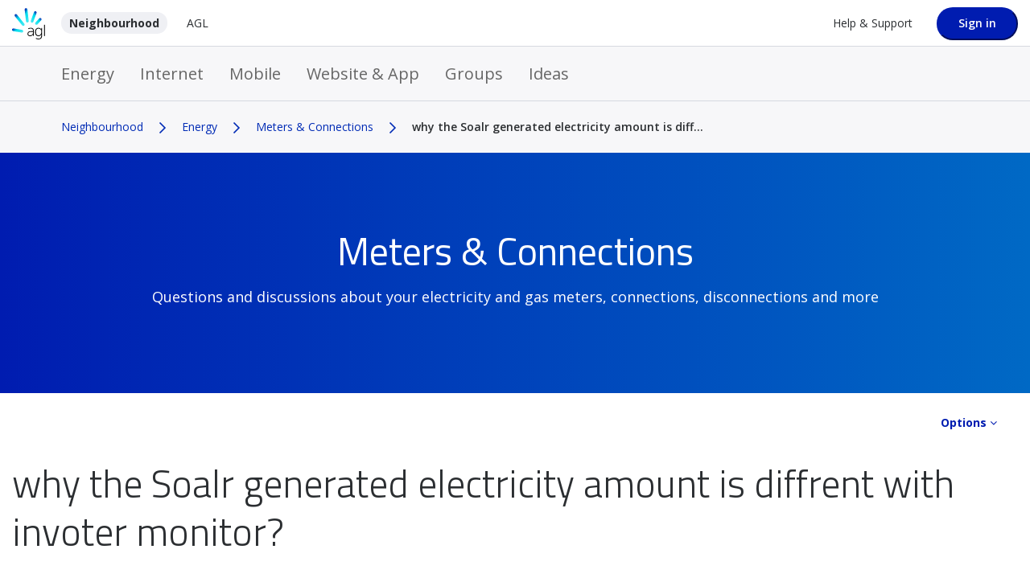

--- FILE ---
content_type: application/x-javascript;charset=utf-8
request_url: https://stats.agl.com.au/id?d_visid_ver=3.3.0&d_fieldgroup=A&mcorgid=E41E7DBD59955C940A495CFD%40AdobeOrg&mid=91827119253225530109208988975082228375&ts=1768718408696
body_size: -45
content:
{"mid":"91827119253225530109208988975082228375"}

--- FILE ---
content_type: image/svg+xml
request_url: https://neighbourhood.agl.com.au/html/@D80BBDC24A83125B952626D7E65E12CE/assets/AGL_Logo_primary.svg
body_size: 3993
content:
<?xml version="1.0" encoding="UTF-8"?>
<svg width="105px" height="100px" viewBox="0 0 105 100" version="1.1" xmlns="http://www.w3.org/2000/svg" xmlns:xlink="http://www.w3.org/1999/xlink">
    <!-- Generator: Sketch 42 (36781) - http://www.bohemiancoding.com/sketch -->
    <title>logo/primary</title>
    <desc>Created with Sketch.</desc>
    <defs>
        <linearGradient x1="94.9086309%" y1="97.4610359%" x2="4.99148943%" y2="2.47512166%" id="linearGradient-1">
            <stop stop-color="#4CE9F2" offset="0%"></stop>
            <stop stop-color="#00DFED" offset="60%"></stop>
            <stop stop-color="#00D6EA" offset="64.13%"></stop>
            <stop stop-color="#00BEE3" offset="70.88%"></stop>
            <stop stop-color="#0096D6" offset="79.41%"></stop>
            <stop stop-color="#005FC5" offset="89.37%"></stop>
            <stop stop-color="#001CB0" offset="100%"></stop>
        </linearGradient>
        <linearGradient x1="99.8932828%" y1="72.1567389%" x2="0.224258032%" y2="27.0579136%" id="linearGradient-2">
            <stop stop-color="#4CE9F2" offset="0%"></stop>
            <stop stop-color="#00DFED" offset="60%"></stop>
            <stop stop-color="#00D6EA" offset="64.13%"></stop>
            <stop stop-color="#00BEE3" offset="70.88%"></stop>
            <stop stop-color="#0096D6" offset="79.41%"></stop>
            <stop stop-color="#005FC5" offset="89.37%"></stop>
            <stop stop-color="#001CB0" offset="100%"></stop>
        </linearGradient>
        <linearGradient x1="70.3603153%" y1="99.9994001%" x2="29.4079587%" y2="0.129270964%" id="linearGradient-3">
            <stop stop-color="#4CE9F2" offset="0%"></stop>
            <stop stop-color="#00DFED" offset="60%"></stop>
            <stop stop-color="#00D6EA" offset="64.13%"></stop>
            <stop stop-color="#00BEE3" offset="70.88%"></stop>
            <stop stop-color="#0096D6" offset="79.41%"></stop>
            <stop stop-color="#005FC5" offset="89.37%"></stop>
            <stop stop-color="#001CB0" offset="100%"></stop>
        </linearGradient>
        <linearGradient x1="14.9734435%" y1="99.324586%" x2="84.8648879%" y2="0.747518972%" id="linearGradient-4">
            <stop stop-color="#4CE9F2" offset="0%"></stop>
            <stop stop-color="#00DFED" offset="60%"></stop>
            <stop stop-color="#00D6EA" offset="64.13%"></stop>
            <stop stop-color="#00BEE3" offset="70.88%"></stop>
            <stop stop-color="#0096D6" offset="79.41%"></stop>
            <stop stop-color="#005FC5" offset="89.37%"></stop>
            <stop stop-color="#001CB0" offset="100%"></stop>
        </linearGradient>
        <linearGradient x1="6.86115163%" y1="94.9108996%" x2="93.0304435%" y2="5.20027032%" id="linearGradient-5">
            <stop stop-color="#4CE9F2" offset="0%"></stop>
            <stop stop-color="#00DFED" offset="60%"></stop>
            <stop stop-color="#00D6EA" offset="64.13%"></stop>
            <stop stop-color="#00BEE3" offset="70.88%"></stop>
            <stop stop-color="#0096D6" offset="79.41%"></stop>
            <stop stop-color="#005FC5" offset="89.37%"></stop>
            <stop stop-color="#001CB0" offset="100%"></stop>
        </linearGradient>
    </defs>
    <g id="Page-1" stroke="none" stroke-width="1" fill="none" fill-rule="evenodd">
        <g id="agl/logos" transform="translate(-116.000000, -304.000000)">
            <g id="logo/primary" transform="translate(116.000000, 304.000000)">
                <g id="agl" transform="translate(48.966346, 53.030303)" fill="#000000">
                    <path d="M10.8227459,10.0182149 C9.02198928,10.0182149 7.35529634,10.2417619 5.86735498,10.685544 C4.38437894,11.1276701 3.14635876,11.6393443 2.18970681,12.2056632 L2.08543506,12.2685875 L2.76071879,14.3566816 L2.92291929,14.2672628 C3.92922446,13.7125352 5.08283417,13.25385 6.34733607,12.9077662 C7.61514817,12.5600265 9.12129571,12.3845007 10.8227459,12.3845007 C12.9909363,12.3845007 14.6725252,12.8878953 15.8178594,13.8797814 C16.9565731,14.8666998 17.5342055,16.6236132 17.5342055,19.1008445 L17.5342055,20.7451565 L11.4549968,20.7451565 C7.74259142,20.7451565 4.88753153,21.4489154 2.9692623,22.8349064 C1.03444199,24.2324888 0.0546185372,26.3537009 0.0546185372,29.1389303 C0.0546185372,30.3527074 0.263162043,31.4406359 0.675283733,32.3695976 C1.08575032,33.3002153 1.66834805,34.1000166 2.40321564,34.7474747 C3.13642812,35.3916211 4.01529004,35.8817685 5.01828499,36.2046696 C6.01300441,36.5259149 7.09544451,36.6881934 8.23250315,36.6881934 C10.4321406,36.6881934 12.3603405,36.2013578 13.9608291,35.239278 C15.4371847,34.3533698 16.6569987,33.11641 17.5904792,31.5631727 L18.1846627,36.2659381 L20.2138241,36.2659381 L20.2138241,19.0991886 C20.2138241,16.3255506 19.4259931,14.0950488 17.8751576,12.4689518 C16.3226671,10.8428548 13.9492434,10.0182149 10.8227459,10.0182149 Z M17.5358607,23.1081305 L17.5358607,25.8089088 C17.5358607,26.8405365 17.3273172,27.8705084 16.9135404,28.8673621 C16.4997636,29.8675277 15.8973045,30.7848982 15.1227144,31.5946349 C14.3481242,32.4043716 13.3782314,33.0683888 12.2411728,33.5684716 C11.1057692,34.0685544 9.77671816,34.3219076 8.2887768,34.3219076 C7.53239281,34.3219076 6.80083544,34.2175857 6.11396595,34.0122537 C5.43206179,33.8085776 4.82960277,33.4889882 4.31982976,33.0634211 C3.81171185,32.6395099 3.4078657,32.0980295 3.11987705,31.4538831 C2.8318884,30.8080808 2.68458386,30.0298063 2.68458386,29.1389303 C2.68458386,27.0524921 3.36483291,25.5125021 4.70546974,24.5620136 C6.06431274,23.5982779 8.3351198,23.1097864 11.456652,23.1097864 L17.5358607,23.1097864 L17.5358607,23.1081305 Z" id="Shape" fill-rule="nonzero"></path>
                    <path d="M43.7825504,15.1498592 C43.466425,14.6365292 43.0857503,14.1215433 42.6471469,13.6115251 C42.0943411,12.9690346 41.4273329,12.3745653 40.6643285,11.8430204 C39.899669,11.3098195 39.0274275,10.8676933 38.0674653,10.5298891 C37.1041929,10.1904289 36.0217528,10.0198708 34.8482818,10.0198708 C33.3901324,10.0198708 31.9998424,10.3179334 30.7187894,10.9057791 C29.4377364,11.4936248 28.2924023,12.3695976 27.3142339,13.5072032 C26.3377207,14.6448087 25.554855,16.0473588 24.9888083,17.6767677 C24.4227617,19.3061765 24.134773,21.1889386 24.134773,23.2737208 C24.134773,25.6416625 24.412831,27.6916708 24.9606715,29.3707567 C25.5101671,31.0564663 26.2847573,32.4623282 27.2629256,33.5469449 C28.2427491,34.6348733 29.4178752,35.4396423 30.7552018,35.9380692 C32.0875631,36.4348402 33.5523329,36.6865375 35.1114439,36.6865375 C37.1389502,36.6865375 38.9181904,36.1798311 40.3978562,35.1813214 C41.7235971,34.2854777 42.8407945,33.1031628 43.7246217,31.6575592 L43.7246217,34.896506 C43.7246217,36.6302368 43.5226986,38.1255175 43.1254729,39.3392946 C42.7299023,40.5431363 42.1721311,41.5283987 41.4703657,42.2669316 C40.7702554,43.0021527 39.9112547,43.5386653 38.9198455,43.8648783 C37.9168506,44.1927471 36.7781368,44.3599934 35.5351513,44.3599934 C33.9032156,44.3599934 32.3788619,44.1662527 31.0084332,43.7853949 C29.631384,43.4012254 28.443017,42.9425402 27.4747793,42.4242424 L27.3142339,42.3381355 L26.5859868,44.5868521 L26.698534,44.6464646 C27.686633,45.1763537 28.9478247,45.6780924 30.4490069,46.1367776 C31.9551545,46.5971187 33.630123,46.8306011 35.4308796,46.8306011 C38.8701923,46.8306011 41.597809,45.838715 43.5392497,43.8797814 C45.4773802,41.9208478 46.4605139,38.9170392 46.4605139,34.9494949 L46.4605139,10.4421262 L44.378389,10.4421262 L43.7825504,15.1498592 Z M43.7262768,18.2960755 L43.7262768,24.9114092 C43.7262768,26.0523265 43.5425599,27.1932439 43.1800914,28.2977314 C42.817623,29.400563 42.2764029,30.4073522 41.5696721,31.2882928 C40.8645965,32.1659215 39.9741488,32.8812717 38.926466,33.4144726 C37.8804382,33.9460176 36.6506936,34.2159298 35.2719893,34.2159298 C34.20279,34.2159298 33.1451765,34.023845 32.1305958,33.6446432 C31.1193253,33.2687531 30.2172919,32.6411658 29.4443569,31.7834078 C28.6697667,30.9223381 28.040826,29.7847326 27.5740858,28.4020533 C27.1073455,27.0160623 26.8690101,25.290611 26.8690101,23.2737208 C26.8690101,21.4307004 27.0974149,19.8128829 27.547604,18.4616658 C27.9961381,17.1137606 28.6085277,15.9844345 29.3665668,15.1051499 C30.1212957,14.2308329 31.0001576,13.5684716 31.978326,13.1379367 C32.9581494,12.7090578 34.0141078,12.4904786 35.1114439,12.4904786 C36.9006148,12.4904786 38.5391709,13.0220235 39.9857346,14.0735221 C41.4322982,15.1217089 42.6901797,16.5441298 43.7262768,18.2960755 Z" id="Shape" fill-rule="nonzero"></path>
                    <rect id="Rectangle-path" fill-rule="nonzero" x="52.8608134" y="0.351051499" width="2.73258197" height="35.9132307"></rect>
                </g>
                <g id="hand">
                    <path d="M9.61948298,20.291439 C11.4698928,18.8060937 14.1991646,19.1058122 15.6837957,20.9571121 L38.9827396,50.0115913 C40.4673707,51.8628912 40.1677963,54.5934757 38.3173865,56.078821 L38.3173865,56.078821 C36.4669767,57.5641663 33.7377049,57.2644478 32.2530738,55.4131479 L8.95412989,26.3586687 C7.46949874,24.5073688 7.76907314,21.7767842 9.61948298,20.291439 L9.61948298,20.291439 Z" id="Shape" fill="url(#linearGradient-1)" fill-rule="nonzero"></path>
                    <path d="M0.0595838588,68.6918364 C0.450189155,66.3503891 2.68458386,64.7540984 5.02490542,65.1448915 L31.9915668,69.6456367 C34.3318884,70.0364299 35.9274117,72.2718993 35.5368064,74.6133466 L35.5368064,74.6133466 C35.1462011,76.9547938 32.9118064,78.5510846 30.5714849,78.1602914 L3.60316835,73.6595463 C1.26284678,73.2687531 -0.331021438,71.0332837 0.0595838588,68.6918364 L0.0595838588,68.6918364 Z" id="Shape" fill="url(#linearGradient-2)" fill-rule="nonzero"></path>
                    <path d="M43.9315101,0.533200861 C46.2883827,0.259976817 48.4400221,1.96390131 48.7147699,4.3219076 L53.009773,41.3230667 C53.2828657,43.681073 51.5797604,45.8337473 49.2228878,46.1086273 L49.2228878,46.1086273 C46.8660151,46.3818513 44.7143758,44.6779268 44.439628,42.3199205 L40.1446248,5.31876138 C39.8715322,2.96075509 41.5746375,0.808080808 43.9315101,0.533200861 L43.9315101,0.533200861 Z" id="Shape" fill="url(#linearGradient-3)" fill-rule="nonzero"></path>
                    <path d="M75.2163462,10.3907932 C77.4457755,11.2038417 78.6026955,13.6943203 77.7900378,15.924822 L67.5879571,43.8930286 C66.7752995,46.1235304 64.2860183,47.2810068 62.0565889,46.4679583 L62.0565889,46.4679583 C59.8271595,45.6549098 58.6702396,43.1644312 59.4828972,40.9339295 L69.6849779,12.9657228 C70.4992907,10.7352211 72.9869168,9.57774466 75.2163462,10.3907932 L75.2163462,10.3907932 Z" id="Shape" fill="url(#linearGradient-4)" fill-rule="nonzero"></path>
                    <path d="M92.2407787,32.9889054 C93.9985025,34.5835403 94.1325662,37.3257162 92.5403531,39.0842855 L80.757645,52.08975 C79.1637768,53.8483193 76.4229193,53.9824474 74.6651955,52.3894685 L74.6651955,52.3894685 C72.9074716,50.7948336 72.7734079,48.0526577 74.3656211,46.2940884 L86.1483291,33.2886239 C87.7405422,31.5300546 90.4830549,31.3959265 92.2407787,32.9889054 L92.2407787,32.9889054 Z" id="Shape" fill="url(#linearGradient-5)" fill-rule="nonzero"></path>
                </g>
            </g>
        </g>
    </g>
</svg>